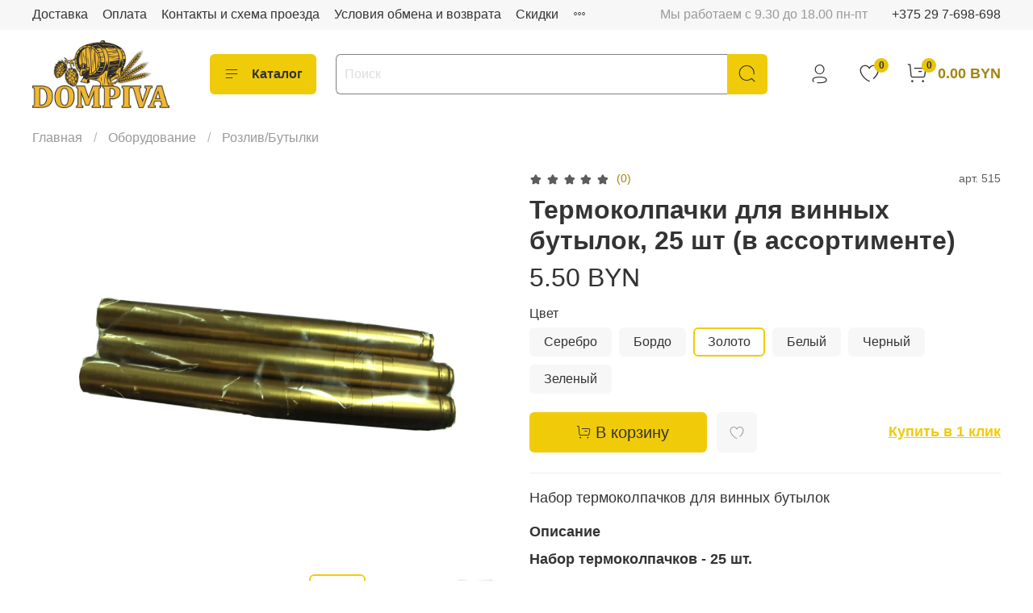

--- FILE ---
content_type: text/html; charset=utf-8
request_url: https://www.google.com/recaptcha/api2/anchor?ar=1&k=6LfXhUEmAAAAAOGNQm5_a2Ach-HWlFKD3Sq7vfFj&co=aHR0cHM6Ly93d3cuZG9tcGl2YS5ieTo0NDM.&hl=ru&v=N67nZn4AqZkNcbeMu4prBgzg&size=normal&anchor-ms=20000&execute-ms=30000&cb=yrune9fvuktg
body_size: 49538
content:
<!DOCTYPE HTML><html dir="ltr" lang="ru"><head><meta http-equiv="Content-Type" content="text/html; charset=UTF-8">
<meta http-equiv="X-UA-Compatible" content="IE=edge">
<title>reCAPTCHA</title>
<style type="text/css">
/* cyrillic-ext */
@font-face {
  font-family: 'Roboto';
  font-style: normal;
  font-weight: 400;
  font-stretch: 100%;
  src: url(//fonts.gstatic.com/s/roboto/v48/KFO7CnqEu92Fr1ME7kSn66aGLdTylUAMa3GUBHMdazTgWw.woff2) format('woff2');
  unicode-range: U+0460-052F, U+1C80-1C8A, U+20B4, U+2DE0-2DFF, U+A640-A69F, U+FE2E-FE2F;
}
/* cyrillic */
@font-face {
  font-family: 'Roboto';
  font-style: normal;
  font-weight: 400;
  font-stretch: 100%;
  src: url(//fonts.gstatic.com/s/roboto/v48/KFO7CnqEu92Fr1ME7kSn66aGLdTylUAMa3iUBHMdazTgWw.woff2) format('woff2');
  unicode-range: U+0301, U+0400-045F, U+0490-0491, U+04B0-04B1, U+2116;
}
/* greek-ext */
@font-face {
  font-family: 'Roboto';
  font-style: normal;
  font-weight: 400;
  font-stretch: 100%;
  src: url(//fonts.gstatic.com/s/roboto/v48/KFO7CnqEu92Fr1ME7kSn66aGLdTylUAMa3CUBHMdazTgWw.woff2) format('woff2');
  unicode-range: U+1F00-1FFF;
}
/* greek */
@font-face {
  font-family: 'Roboto';
  font-style: normal;
  font-weight: 400;
  font-stretch: 100%;
  src: url(//fonts.gstatic.com/s/roboto/v48/KFO7CnqEu92Fr1ME7kSn66aGLdTylUAMa3-UBHMdazTgWw.woff2) format('woff2');
  unicode-range: U+0370-0377, U+037A-037F, U+0384-038A, U+038C, U+038E-03A1, U+03A3-03FF;
}
/* math */
@font-face {
  font-family: 'Roboto';
  font-style: normal;
  font-weight: 400;
  font-stretch: 100%;
  src: url(//fonts.gstatic.com/s/roboto/v48/KFO7CnqEu92Fr1ME7kSn66aGLdTylUAMawCUBHMdazTgWw.woff2) format('woff2');
  unicode-range: U+0302-0303, U+0305, U+0307-0308, U+0310, U+0312, U+0315, U+031A, U+0326-0327, U+032C, U+032F-0330, U+0332-0333, U+0338, U+033A, U+0346, U+034D, U+0391-03A1, U+03A3-03A9, U+03B1-03C9, U+03D1, U+03D5-03D6, U+03F0-03F1, U+03F4-03F5, U+2016-2017, U+2034-2038, U+203C, U+2040, U+2043, U+2047, U+2050, U+2057, U+205F, U+2070-2071, U+2074-208E, U+2090-209C, U+20D0-20DC, U+20E1, U+20E5-20EF, U+2100-2112, U+2114-2115, U+2117-2121, U+2123-214F, U+2190, U+2192, U+2194-21AE, U+21B0-21E5, U+21F1-21F2, U+21F4-2211, U+2213-2214, U+2216-22FF, U+2308-230B, U+2310, U+2319, U+231C-2321, U+2336-237A, U+237C, U+2395, U+239B-23B7, U+23D0, U+23DC-23E1, U+2474-2475, U+25AF, U+25B3, U+25B7, U+25BD, U+25C1, U+25CA, U+25CC, U+25FB, U+266D-266F, U+27C0-27FF, U+2900-2AFF, U+2B0E-2B11, U+2B30-2B4C, U+2BFE, U+3030, U+FF5B, U+FF5D, U+1D400-1D7FF, U+1EE00-1EEFF;
}
/* symbols */
@font-face {
  font-family: 'Roboto';
  font-style: normal;
  font-weight: 400;
  font-stretch: 100%;
  src: url(//fonts.gstatic.com/s/roboto/v48/KFO7CnqEu92Fr1ME7kSn66aGLdTylUAMaxKUBHMdazTgWw.woff2) format('woff2');
  unicode-range: U+0001-000C, U+000E-001F, U+007F-009F, U+20DD-20E0, U+20E2-20E4, U+2150-218F, U+2190, U+2192, U+2194-2199, U+21AF, U+21E6-21F0, U+21F3, U+2218-2219, U+2299, U+22C4-22C6, U+2300-243F, U+2440-244A, U+2460-24FF, U+25A0-27BF, U+2800-28FF, U+2921-2922, U+2981, U+29BF, U+29EB, U+2B00-2BFF, U+4DC0-4DFF, U+FFF9-FFFB, U+10140-1018E, U+10190-1019C, U+101A0, U+101D0-101FD, U+102E0-102FB, U+10E60-10E7E, U+1D2C0-1D2D3, U+1D2E0-1D37F, U+1F000-1F0FF, U+1F100-1F1AD, U+1F1E6-1F1FF, U+1F30D-1F30F, U+1F315, U+1F31C, U+1F31E, U+1F320-1F32C, U+1F336, U+1F378, U+1F37D, U+1F382, U+1F393-1F39F, U+1F3A7-1F3A8, U+1F3AC-1F3AF, U+1F3C2, U+1F3C4-1F3C6, U+1F3CA-1F3CE, U+1F3D4-1F3E0, U+1F3ED, U+1F3F1-1F3F3, U+1F3F5-1F3F7, U+1F408, U+1F415, U+1F41F, U+1F426, U+1F43F, U+1F441-1F442, U+1F444, U+1F446-1F449, U+1F44C-1F44E, U+1F453, U+1F46A, U+1F47D, U+1F4A3, U+1F4B0, U+1F4B3, U+1F4B9, U+1F4BB, U+1F4BF, U+1F4C8-1F4CB, U+1F4D6, U+1F4DA, U+1F4DF, U+1F4E3-1F4E6, U+1F4EA-1F4ED, U+1F4F7, U+1F4F9-1F4FB, U+1F4FD-1F4FE, U+1F503, U+1F507-1F50B, U+1F50D, U+1F512-1F513, U+1F53E-1F54A, U+1F54F-1F5FA, U+1F610, U+1F650-1F67F, U+1F687, U+1F68D, U+1F691, U+1F694, U+1F698, U+1F6AD, U+1F6B2, U+1F6B9-1F6BA, U+1F6BC, U+1F6C6-1F6CF, U+1F6D3-1F6D7, U+1F6E0-1F6EA, U+1F6F0-1F6F3, U+1F6F7-1F6FC, U+1F700-1F7FF, U+1F800-1F80B, U+1F810-1F847, U+1F850-1F859, U+1F860-1F887, U+1F890-1F8AD, U+1F8B0-1F8BB, U+1F8C0-1F8C1, U+1F900-1F90B, U+1F93B, U+1F946, U+1F984, U+1F996, U+1F9E9, U+1FA00-1FA6F, U+1FA70-1FA7C, U+1FA80-1FA89, U+1FA8F-1FAC6, U+1FACE-1FADC, U+1FADF-1FAE9, U+1FAF0-1FAF8, U+1FB00-1FBFF;
}
/* vietnamese */
@font-face {
  font-family: 'Roboto';
  font-style: normal;
  font-weight: 400;
  font-stretch: 100%;
  src: url(//fonts.gstatic.com/s/roboto/v48/KFO7CnqEu92Fr1ME7kSn66aGLdTylUAMa3OUBHMdazTgWw.woff2) format('woff2');
  unicode-range: U+0102-0103, U+0110-0111, U+0128-0129, U+0168-0169, U+01A0-01A1, U+01AF-01B0, U+0300-0301, U+0303-0304, U+0308-0309, U+0323, U+0329, U+1EA0-1EF9, U+20AB;
}
/* latin-ext */
@font-face {
  font-family: 'Roboto';
  font-style: normal;
  font-weight: 400;
  font-stretch: 100%;
  src: url(//fonts.gstatic.com/s/roboto/v48/KFO7CnqEu92Fr1ME7kSn66aGLdTylUAMa3KUBHMdazTgWw.woff2) format('woff2');
  unicode-range: U+0100-02BA, U+02BD-02C5, U+02C7-02CC, U+02CE-02D7, U+02DD-02FF, U+0304, U+0308, U+0329, U+1D00-1DBF, U+1E00-1E9F, U+1EF2-1EFF, U+2020, U+20A0-20AB, U+20AD-20C0, U+2113, U+2C60-2C7F, U+A720-A7FF;
}
/* latin */
@font-face {
  font-family: 'Roboto';
  font-style: normal;
  font-weight: 400;
  font-stretch: 100%;
  src: url(//fonts.gstatic.com/s/roboto/v48/KFO7CnqEu92Fr1ME7kSn66aGLdTylUAMa3yUBHMdazQ.woff2) format('woff2');
  unicode-range: U+0000-00FF, U+0131, U+0152-0153, U+02BB-02BC, U+02C6, U+02DA, U+02DC, U+0304, U+0308, U+0329, U+2000-206F, U+20AC, U+2122, U+2191, U+2193, U+2212, U+2215, U+FEFF, U+FFFD;
}
/* cyrillic-ext */
@font-face {
  font-family: 'Roboto';
  font-style: normal;
  font-weight: 500;
  font-stretch: 100%;
  src: url(//fonts.gstatic.com/s/roboto/v48/KFO7CnqEu92Fr1ME7kSn66aGLdTylUAMa3GUBHMdazTgWw.woff2) format('woff2');
  unicode-range: U+0460-052F, U+1C80-1C8A, U+20B4, U+2DE0-2DFF, U+A640-A69F, U+FE2E-FE2F;
}
/* cyrillic */
@font-face {
  font-family: 'Roboto';
  font-style: normal;
  font-weight: 500;
  font-stretch: 100%;
  src: url(//fonts.gstatic.com/s/roboto/v48/KFO7CnqEu92Fr1ME7kSn66aGLdTylUAMa3iUBHMdazTgWw.woff2) format('woff2');
  unicode-range: U+0301, U+0400-045F, U+0490-0491, U+04B0-04B1, U+2116;
}
/* greek-ext */
@font-face {
  font-family: 'Roboto';
  font-style: normal;
  font-weight: 500;
  font-stretch: 100%;
  src: url(//fonts.gstatic.com/s/roboto/v48/KFO7CnqEu92Fr1ME7kSn66aGLdTylUAMa3CUBHMdazTgWw.woff2) format('woff2');
  unicode-range: U+1F00-1FFF;
}
/* greek */
@font-face {
  font-family: 'Roboto';
  font-style: normal;
  font-weight: 500;
  font-stretch: 100%;
  src: url(//fonts.gstatic.com/s/roboto/v48/KFO7CnqEu92Fr1ME7kSn66aGLdTylUAMa3-UBHMdazTgWw.woff2) format('woff2');
  unicode-range: U+0370-0377, U+037A-037F, U+0384-038A, U+038C, U+038E-03A1, U+03A3-03FF;
}
/* math */
@font-face {
  font-family: 'Roboto';
  font-style: normal;
  font-weight: 500;
  font-stretch: 100%;
  src: url(//fonts.gstatic.com/s/roboto/v48/KFO7CnqEu92Fr1ME7kSn66aGLdTylUAMawCUBHMdazTgWw.woff2) format('woff2');
  unicode-range: U+0302-0303, U+0305, U+0307-0308, U+0310, U+0312, U+0315, U+031A, U+0326-0327, U+032C, U+032F-0330, U+0332-0333, U+0338, U+033A, U+0346, U+034D, U+0391-03A1, U+03A3-03A9, U+03B1-03C9, U+03D1, U+03D5-03D6, U+03F0-03F1, U+03F4-03F5, U+2016-2017, U+2034-2038, U+203C, U+2040, U+2043, U+2047, U+2050, U+2057, U+205F, U+2070-2071, U+2074-208E, U+2090-209C, U+20D0-20DC, U+20E1, U+20E5-20EF, U+2100-2112, U+2114-2115, U+2117-2121, U+2123-214F, U+2190, U+2192, U+2194-21AE, U+21B0-21E5, U+21F1-21F2, U+21F4-2211, U+2213-2214, U+2216-22FF, U+2308-230B, U+2310, U+2319, U+231C-2321, U+2336-237A, U+237C, U+2395, U+239B-23B7, U+23D0, U+23DC-23E1, U+2474-2475, U+25AF, U+25B3, U+25B7, U+25BD, U+25C1, U+25CA, U+25CC, U+25FB, U+266D-266F, U+27C0-27FF, U+2900-2AFF, U+2B0E-2B11, U+2B30-2B4C, U+2BFE, U+3030, U+FF5B, U+FF5D, U+1D400-1D7FF, U+1EE00-1EEFF;
}
/* symbols */
@font-face {
  font-family: 'Roboto';
  font-style: normal;
  font-weight: 500;
  font-stretch: 100%;
  src: url(//fonts.gstatic.com/s/roboto/v48/KFO7CnqEu92Fr1ME7kSn66aGLdTylUAMaxKUBHMdazTgWw.woff2) format('woff2');
  unicode-range: U+0001-000C, U+000E-001F, U+007F-009F, U+20DD-20E0, U+20E2-20E4, U+2150-218F, U+2190, U+2192, U+2194-2199, U+21AF, U+21E6-21F0, U+21F3, U+2218-2219, U+2299, U+22C4-22C6, U+2300-243F, U+2440-244A, U+2460-24FF, U+25A0-27BF, U+2800-28FF, U+2921-2922, U+2981, U+29BF, U+29EB, U+2B00-2BFF, U+4DC0-4DFF, U+FFF9-FFFB, U+10140-1018E, U+10190-1019C, U+101A0, U+101D0-101FD, U+102E0-102FB, U+10E60-10E7E, U+1D2C0-1D2D3, U+1D2E0-1D37F, U+1F000-1F0FF, U+1F100-1F1AD, U+1F1E6-1F1FF, U+1F30D-1F30F, U+1F315, U+1F31C, U+1F31E, U+1F320-1F32C, U+1F336, U+1F378, U+1F37D, U+1F382, U+1F393-1F39F, U+1F3A7-1F3A8, U+1F3AC-1F3AF, U+1F3C2, U+1F3C4-1F3C6, U+1F3CA-1F3CE, U+1F3D4-1F3E0, U+1F3ED, U+1F3F1-1F3F3, U+1F3F5-1F3F7, U+1F408, U+1F415, U+1F41F, U+1F426, U+1F43F, U+1F441-1F442, U+1F444, U+1F446-1F449, U+1F44C-1F44E, U+1F453, U+1F46A, U+1F47D, U+1F4A3, U+1F4B0, U+1F4B3, U+1F4B9, U+1F4BB, U+1F4BF, U+1F4C8-1F4CB, U+1F4D6, U+1F4DA, U+1F4DF, U+1F4E3-1F4E6, U+1F4EA-1F4ED, U+1F4F7, U+1F4F9-1F4FB, U+1F4FD-1F4FE, U+1F503, U+1F507-1F50B, U+1F50D, U+1F512-1F513, U+1F53E-1F54A, U+1F54F-1F5FA, U+1F610, U+1F650-1F67F, U+1F687, U+1F68D, U+1F691, U+1F694, U+1F698, U+1F6AD, U+1F6B2, U+1F6B9-1F6BA, U+1F6BC, U+1F6C6-1F6CF, U+1F6D3-1F6D7, U+1F6E0-1F6EA, U+1F6F0-1F6F3, U+1F6F7-1F6FC, U+1F700-1F7FF, U+1F800-1F80B, U+1F810-1F847, U+1F850-1F859, U+1F860-1F887, U+1F890-1F8AD, U+1F8B0-1F8BB, U+1F8C0-1F8C1, U+1F900-1F90B, U+1F93B, U+1F946, U+1F984, U+1F996, U+1F9E9, U+1FA00-1FA6F, U+1FA70-1FA7C, U+1FA80-1FA89, U+1FA8F-1FAC6, U+1FACE-1FADC, U+1FADF-1FAE9, U+1FAF0-1FAF8, U+1FB00-1FBFF;
}
/* vietnamese */
@font-face {
  font-family: 'Roboto';
  font-style: normal;
  font-weight: 500;
  font-stretch: 100%;
  src: url(//fonts.gstatic.com/s/roboto/v48/KFO7CnqEu92Fr1ME7kSn66aGLdTylUAMa3OUBHMdazTgWw.woff2) format('woff2');
  unicode-range: U+0102-0103, U+0110-0111, U+0128-0129, U+0168-0169, U+01A0-01A1, U+01AF-01B0, U+0300-0301, U+0303-0304, U+0308-0309, U+0323, U+0329, U+1EA0-1EF9, U+20AB;
}
/* latin-ext */
@font-face {
  font-family: 'Roboto';
  font-style: normal;
  font-weight: 500;
  font-stretch: 100%;
  src: url(//fonts.gstatic.com/s/roboto/v48/KFO7CnqEu92Fr1ME7kSn66aGLdTylUAMa3KUBHMdazTgWw.woff2) format('woff2');
  unicode-range: U+0100-02BA, U+02BD-02C5, U+02C7-02CC, U+02CE-02D7, U+02DD-02FF, U+0304, U+0308, U+0329, U+1D00-1DBF, U+1E00-1E9F, U+1EF2-1EFF, U+2020, U+20A0-20AB, U+20AD-20C0, U+2113, U+2C60-2C7F, U+A720-A7FF;
}
/* latin */
@font-face {
  font-family: 'Roboto';
  font-style: normal;
  font-weight: 500;
  font-stretch: 100%;
  src: url(//fonts.gstatic.com/s/roboto/v48/KFO7CnqEu92Fr1ME7kSn66aGLdTylUAMa3yUBHMdazQ.woff2) format('woff2');
  unicode-range: U+0000-00FF, U+0131, U+0152-0153, U+02BB-02BC, U+02C6, U+02DA, U+02DC, U+0304, U+0308, U+0329, U+2000-206F, U+20AC, U+2122, U+2191, U+2193, U+2212, U+2215, U+FEFF, U+FFFD;
}
/* cyrillic-ext */
@font-face {
  font-family: 'Roboto';
  font-style: normal;
  font-weight: 900;
  font-stretch: 100%;
  src: url(//fonts.gstatic.com/s/roboto/v48/KFO7CnqEu92Fr1ME7kSn66aGLdTylUAMa3GUBHMdazTgWw.woff2) format('woff2');
  unicode-range: U+0460-052F, U+1C80-1C8A, U+20B4, U+2DE0-2DFF, U+A640-A69F, U+FE2E-FE2F;
}
/* cyrillic */
@font-face {
  font-family: 'Roboto';
  font-style: normal;
  font-weight: 900;
  font-stretch: 100%;
  src: url(//fonts.gstatic.com/s/roboto/v48/KFO7CnqEu92Fr1ME7kSn66aGLdTylUAMa3iUBHMdazTgWw.woff2) format('woff2');
  unicode-range: U+0301, U+0400-045F, U+0490-0491, U+04B0-04B1, U+2116;
}
/* greek-ext */
@font-face {
  font-family: 'Roboto';
  font-style: normal;
  font-weight: 900;
  font-stretch: 100%;
  src: url(//fonts.gstatic.com/s/roboto/v48/KFO7CnqEu92Fr1ME7kSn66aGLdTylUAMa3CUBHMdazTgWw.woff2) format('woff2');
  unicode-range: U+1F00-1FFF;
}
/* greek */
@font-face {
  font-family: 'Roboto';
  font-style: normal;
  font-weight: 900;
  font-stretch: 100%;
  src: url(//fonts.gstatic.com/s/roboto/v48/KFO7CnqEu92Fr1ME7kSn66aGLdTylUAMa3-UBHMdazTgWw.woff2) format('woff2');
  unicode-range: U+0370-0377, U+037A-037F, U+0384-038A, U+038C, U+038E-03A1, U+03A3-03FF;
}
/* math */
@font-face {
  font-family: 'Roboto';
  font-style: normal;
  font-weight: 900;
  font-stretch: 100%;
  src: url(//fonts.gstatic.com/s/roboto/v48/KFO7CnqEu92Fr1ME7kSn66aGLdTylUAMawCUBHMdazTgWw.woff2) format('woff2');
  unicode-range: U+0302-0303, U+0305, U+0307-0308, U+0310, U+0312, U+0315, U+031A, U+0326-0327, U+032C, U+032F-0330, U+0332-0333, U+0338, U+033A, U+0346, U+034D, U+0391-03A1, U+03A3-03A9, U+03B1-03C9, U+03D1, U+03D5-03D6, U+03F0-03F1, U+03F4-03F5, U+2016-2017, U+2034-2038, U+203C, U+2040, U+2043, U+2047, U+2050, U+2057, U+205F, U+2070-2071, U+2074-208E, U+2090-209C, U+20D0-20DC, U+20E1, U+20E5-20EF, U+2100-2112, U+2114-2115, U+2117-2121, U+2123-214F, U+2190, U+2192, U+2194-21AE, U+21B0-21E5, U+21F1-21F2, U+21F4-2211, U+2213-2214, U+2216-22FF, U+2308-230B, U+2310, U+2319, U+231C-2321, U+2336-237A, U+237C, U+2395, U+239B-23B7, U+23D0, U+23DC-23E1, U+2474-2475, U+25AF, U+25B3, U+25B7, U+25BD, U+25C1, U+25CA, U+25CC, U+25FB, U+266D-266F, U+27C0-27FF, U+2900-2AFF, U+2B0E-2B11, U+2B30-2B4C, U+2BFE, U+3030, U+FF5B, U+FF5D, U+1D400-1D7FF, U+1EE00-1EEFF;
}
/* symbols */
@font-face {
  font-family: 'Roboto';
  font-style: normal;
  font-weight: 900;
  font-stretch: 100%;
  src: url(//fonts.gstatic.com/s/roboto/v48/KFO7CnqEu92Fr1ME7kSn66aGLdTylUAMaxKUBHMdazTgWw.woff2) format('woff2');
  unicode-range: U+0001-000C, U+000E-001F, U+007F-009F, U+20DD-20E0, U+20E2-20E4, U+2150-218F, U+2190, U+2192, U+2194-2199, U+21AF, U+21E6-21F0, U+21F3, U+2218-2219, U+2299, U+22C4-22C6, U+2300-243F, U+2440-244A, U+2460-24FF, U+25A0-27BF, U+2800-28FF, U+2921-2922, U+2981, U+29BF, U+29EB, U+2B00-2BFF, U+4DC0-4DFF, U+FFF9-FFFB, U+10140-1018E, U+10190-1019C, U+101A0, U+101D0-101FD, U+102E0-102FB, U+10E60-10E7E, U+1D2C0-1D2D3, U+1D2E0-1D37F, U+1F000-1F0FF, U+1F100-1F1AD, U+1F1E6-1F1FF, U+1F30D-1F30F, U+1F315, U+1F31C, U+1F31E, U+1F320-1F32C, U+1F336, U+1F378, U+1F37D, U+1F382, U+1F393-1F39F, U+1F3A7-1F3A8, U+1F3AC-1F3AF, U+1F3C2, U+1F3C4-1F3C6, U+1F3CA-1F3CE, U+1F3D4-1F3E0, U+1F3ED, U+1F3F1-1F3F3, U+1F3F5-1F3F7, U+1F408, U+1F415, U+1F41F, U+1F426, U+1F43F, U+1F441-1F442, U+1F444, U+1F446-1F449, U+1F44C-1F44E, U+1F453, U+1F46A, U+1F47D, U+1F4A3, U+1F4B0, U+1F4B3, U+1F4B9, U+1F4BB, U+1F4BF, U+1F4C8-1F4CB, U+1F4D6, U+1F4DA, U+1F4DF, U+1F4E3-1F4E6, U+1F4EA-1F4ED, U+1F4F7, U+1F4F9-1F4FB, U+1F4FD-1F4FE, U+1F503, U+1F507-1F50B, U+1F50D, U+1F512-1F513, U+1F53E-1F54A, U+1F54F-1F5FA, U+1F610, U+1F650-1F67F, U+1F687, U+1F68D, U+1F691, U+1F694, U+1F698, U+1F6AD, U+1F6B2, U+1F6B9-1F6BA, U+1F6BC, U+1F6C6-1F6CF, U+1F6D3-1F6D7, U+1F6E0-1F6EA, U+1F6F0-1F6F3, U+1F6F7-1F6FC, U+1F700-1F7FF, U+1F800-1F80B, U+1F810-1F847, U+1F850-1F859, U+1F860-1F887, U+1F890-1F8AD, U+1F8B0-1F8BB, U+1F8C0-1F8C1, U+1F900-1F90B, U+1F93B, U+1F946, U+1F984, U+1F996, U+1F9E9, U+1FA00-1FA6F, U+1FA70-1FA7C, U+1FA80-1FA89, U+1FA8F-1FAC6, U+1FACE-1FADC, U+1FADF-1FAE9, U+1FAF0-1FAF8, U+1FB00-1FBFF;
}
/* vietnamese */
@font-face {
  font-family: 'Roboto';
  font-style: normal;
  font-weight: 900;
  font-stretch: 100%;
  src: url(//fonts.gstatic.com/s/roboto/v48/KFO7CnqEu92Fr1ME7kSn66aGLdTylUAMa3OUBHMdazTgWw.woff2) format('woff2');
  unicode-range: U+0102-0103, U+0110-0111, U+0128-0129, U+0168-0169, U+01A0-01A1, U+01AF-01B0, U+0300-0301, U+0303-0304, U+0308-0309, U+0323, U+0329, U+1EA0-1EF9, U+20AB;
}
/* latin-ext */
@font-face {
  font-family: 'Roboto';
  font-style: normal;
  font-weight: 900;
  font-stretch: 100%;
  src: url(//fonts.gstatic.com/s/roboto/v48/KFO7CnqEu92Fr1ME7kSn66aGLdTylUAMa3KUBHMdazTgWw.woff2) format('woff2');
  unicode-range: U+0100-02BA, U+02BD-02C5, U+02C7-02CC, U+02CE-02D7, U+02DD-02FF, U+0304, U+0308, U+0329, U+1D00-1DBF, U+1E00-1E9F, U+1EF2-1EFF, U+2020, U+20A0-20AB, U+20AD-20C0, U+2113, U+2C60-2C7F, U+A720-A7FF;
}
/* latin */
@font-face {
  font-family: 'Roboto';
  font-style: normal;
  font-weight: 900;
  font-stretch: 100%;
  src: url(//fonts.gstatic.com/s/roboto/v48/KFO7CnqEu92Fr1ME7kSn66aGLdTylUAMa3yUBHMdazQ.woff2) format('woff2');
  unicode-range: U+0000-00FF, U+0131, U+0152-0153, U+02BB-02BC, U+02C6, U+02DA, U+02DC, U+0304, U+0308, U+0329, U+2000-206F, U+20AC, U+2122, U+2191, U+2193, U+2212, U+2215, U+FEFF, U+FFFD;
}

</style>
<link rel="stylesheet" type="text/css" href="https://www.gstatic.com/recaptcha/releases/N67nZn4AqZkNcbeMu4prBgzg/styles__ltr.css">
<script nonce="YtlEjHKOH32-N3VArIN_6g" type="text/javascript">window['__recaptcha_api'] = 'https://www.google.com/recaptcha/api2/';</script>
<script type="text/javascript" src="https://www.gstatic.com/recaptcha/releases/N67nZn4AqZkNcbeMu4prBgzg/recaptcha__ru.js" nonce="YtlEjHKOH32-N3VArIN_6g">
      
    </script></head>
<body><div id="rc-anchor-alert" class="rc-anchor-alert"></div>
<input type="hidden" id="recaptcha-token" value="[base64]">
<script type="text/javascript" nonce="YtlEjHKOH32-N3VArIN_6g">
      recaptcha.anchor.Main.init("[\x22ainput\x22,[\x22bgdata\x22,\x22\x22,\[base64]/[base64]/[base64]/MjU1OlQ/NToyKSlyZXR1cm4gZmFsc2U7cmV0dXJuISgoYSg0MyxXLChZPWUoKFcuQkI9ZCxUKT83MDo0MyxXKSxXLk4pKSxXKS5sLnB1c2goW0RhLFksVD9kKzE6ZCxXLlgsVy5qXSksVy5MPW5sLDApfSxubD1GLnJlcXVlc3RJZGxlQ2FsbGJhY2s/[base64]/[base64]/[base64]/[base64]/WVtTKytdPVc6KFc8MjA0OD9ZW1MrK109Vz4+NnwxOTI6KChXJjY0NTEyKT09NTUyOTYmJmQrMTxULmxlbmd0aCYmKFQuY2hhckNvZGVBdChkKzEpJjY0NTEyKT09NTYzMjA/[base64]/[base64]/[base64]/[base64]/bmV3IGdbWl0oTFswXSk6RD09Mj9uZXcgZ1taXShMWzBdLExbMV0pOkQ9PTM/bmV3IGdbWl0oTFswXSxMWzFdLExbMl0pOkQ9PTQ/[base64]/[base64]\x22,\[base64]\\u003d\\u003d\x22,\[base64]/CksO6YAbCsMKGH8OdUcKjwqdHLMOQX8OmPxRqMMKGwoZXaWDDlMO6ccOuPcO1dkPDscOYw7/ChcO2M1zDgQZvw60Dw4bDj8Kjw4J6wpZsw6PCpsK3wpoBw48Hw68vw4TClcKjwr/DqCzCqMOTCgDDhUrClgHDgQ/Cu8OLM8OON8KSw6/[base64]/AcKFCsOjeMOyw5wOw7cFw6DClzh9VMObw5DDrcK8wqUvwp3CpHHDosO1GsKYKHc3V1TCncO/w77DmcKvwobCiRLDsWs2wr0zUsKbwp7DjzTCjcK7QMOXfRbDpcOMWW9Twp/Dl8KFaRDCvDsVwqzDtH0KKVBSMlhDwpBLfBVsw5/Cji9kXVXDpH7Ch8O2woFGw5/ClsOMM8Oww4Y3wonChD9LwqfDqFzCsiVTwpxDw7NkY8KDQsO/YcK2wr9OworCg3JSwq3DjDRmw7AMw7loB8O1w6gpesKkBcOEwoNmAsKwfk/CgS/Dk8Khw7gQKMOYwqjDrkbDncK1W8OiHcKrwo89KBd7w6lJwprChsOYwqp2w4FOE0MpJDfChsKEMMKmw4/CnMKdw5p9wo4nL8K/MkjCmcKRw6nDrcOlwoQwEcK5cx/Cg8KMwrPDjF1bFcK1Cg/DhlDDp8OXDE4+w71qOMO5wrLCrFZRKlpAwrPCtSHDucK/w7DCkxLCu8OiAB7Dll8cw55dw5fCv2XDmMO4wqjCrcKRTWgMJsODeltrw6nDn8OLZwYDw4oOwpfCicKpen0fLsO3wp4rD8KbGw0Hwp/DrsOvwrVcasOJSMKGwocdw5gGRcOWw600w6LCssOUAW3CmsKOw4RqwpU4w5PCgMKfJEtlPMO7GcKJPHTDqC/Dr8KWwpJcwrdFwpTCqUslX13Cl8KGwpzDpcKww4HCpwwjGkkrw6MFw6rCkWd3IVPCoUnDjcOGwpTDqhrDhcOAA0vCusKYbwnDo8Oow48oVsOowq7CukvDlcKmGcKmQcO9w4DDokjClcKjbsOww4vDvBVPw75+WsOhwr/Cj24awpoVwojCphzDqwoyw6zCsGzDt1kEOsK/[base64]/dsO+Hy7DslPCjcOdwqd2b8KPQFQUw7TCr8Osw4hrw4rDi8K4f8OhPD1fw45PZW4ZwrJCwr3CmhXDkDPChMKxwqnDusKRKDHDjMKXQWtLw7rCihgJw6YVXylmw6bDncOOw4zDscKmZ8KTwqDCqcKkVcK+UcKzLMKKwo5/bsKhFcOMCcK0PjzCg0jDljLDo8OrPQDDucKge0vCqsOkGcKSRcK8MMO8w43DijLCu8Ocwo1IT8KTWsOVRF8iZ8K7w4TCiMK6wqMfw5jDpmTCnsOfPxrDg8KYZEREwqbDscKAw7RFwrDDgSnCoMOxwrxfwrXCrsO/[base64]/[base64]/ZAfCvMOhw7NawpjDlsOLU8KWwpzChW/DsUNlwoLDnsOTw63Dk37Du8OVwqTCicOrIsKrPsKYT8KPwrvDh8O/IcKlw4/Cs8OOwqQsbAjDilPDmnlDw7VFLMOnwoxUKsO2w6kHcsK/IsOowq0kw7x6Vi/[base64]/CjjvCv8OBCMKHw4Msw51NwrcCwoxjwrNLw7LClBpGF8OrWsOgAkjCtjDClDUBZyE6wqkUw6M8w6p+w4NCw6jCocOCSsKpwqTCoDJkw6gpwozCvwQzwo9iw6nDrsO8QhTDgi4QP8KAwqs4w7ZPw4HCvnzCpcKMw6EUMHtTwqQHw65+wrcMACATwp3DtMKjP8OSw7/[base64]/w7oxwq7CoREGNQvClR7ClsKmX3hSw5VXwoxdMMOLBVVlw4PDt8KQw6A4w6vDpCLDgsOLL0kgRSxOw6Qld8Okw5fDqiVkw5zCqS1XXTHDjsKiw4/DvcOHw5sbwqPDhnR0wp7CmMOSSMKRwqs7wqXDqCDDicOJaSVOJMKUwpsRQGYfw4AyYUIYGMORN8Oyw7vDu8OrVwslImoEKMK4wp5YwpBMaT3DlVR3w5/DiTQiw5w1w5bCn0wUcUPClsO9w6kZN8OqwpzCjn7DoMOyw6jCv8OtSsKlw7bCrFpvwqcAB8Ouw5TCmsO9Rlw0w4jDmHLCuMOzHk7DkcOmwqrDjMO9wqnDhgPDvMKUw5/DnF0kH0AudWNfU8KRZk8OOllnAFfCrzvDj0VpwpTDhg4lOMO7w7QAwpjChxfDmzDDvMKtwqpHNWYGccO8RTPCq8OVUiPDnsOEw59VwqkbGsO4w49pUsOoLA5CR8OSw4DDnWxVw5PCuUrDqFPDqC7DisO7w5Inw4/ClwbCvQ9cw7p/wprDnsOjw7Q+eEXCi8KPdSUobXBNwrFoIHTCvcO5fcKfB3p/wq19wplKFsKRV8O7w7rDi8Kkw4fDgSA8ccK/NVrCukh4EBEHwqZoazUOXsKoPjpccVATeEFXFQJqLcKoQTFCw7fDhUvDq8Kmw7cJw73DogbDqFdZQ8K6w53CsmkdDsKeMV/CvMOww4Uvwo/[base64]/CosOyw5FCZWhNwrbDocOjwovDucK3wqYxYsKtw7PCqsOxEMOjNcKaVgBZLcKZw5bCliEowoPDkGArw5N8w4TDnjltb8OaJsKuccKSYsOWw7sGFcOyHyzDvcOABMKhw7EhVV/DisKaw57DvzrDr01XVktxRFM2wr7CvFjDjTbCqcOldHnCszTDtWfDm07DksKqw6JQw7sRL3ZCwo/DhVc4w6HCtsKEwobDlEIsw73Dtm81AllLwr5PRsK3wpDCn0/DnnzDssObw7UMwq5NX8O7w4nCuDgow4xSPV81wpNdFDg8UklXwplrVMOEEcKYWH4LQ8Owcz3CvGXCqBfDjcKXwo3Cl8K8woxMwrEcTcKsfcOcE3MnwrAWwotMIRzDjsOPKwk5w4/CjjrCuhHCp3vCnC7Do8O/w59mwoJpw5xKNx/CtWfDgC/DjMOLdAVDdcOpb0sXZHrDl3ceEx7CiF1nKcO0woI1JhUPUBLDhsKGEGp+wqLCrybDqsKww64xUmzDg8O4PX3DpxozTMKWbnEpw53DtEPDucO2w6Jnw70PBcOFfWDCm8KZwqlAVVXDrcKYSDrCl8OPA8O5woPCs00kwo3DvWdAw60OTcOsN0XCkE/DtUrDtcKMOsOJwo4nVMOlasONHMOGBcKpbH/CthdxV8KdYsKKBTF4w5TDmcO9wo8WXsOVSnDDmsOqw6bCtUUgc8OxwpoewoA/w7XDsE42K8Kfw7FAH8OcwqspT2NBwq7Dg8OfBsOIwobDj8KgesKIGgXCj8O4wptjwp7DmsKGwo/Ds8K1acOmIChuw5Q3Z8KubsOGXhgIwoQlKg3DqW8iNU0+w5zCu8Kjwp1/wo/CiMOmXj7DtxLCpsKoSsOAwp/CrDHCkcO1C8KQHsOWaWNJw64KbMKrI8O7GsKaw7LDgg/DrMKEw6wuBMOuAB/[base64]/Dp1Y+w6sYwq9+EWPDncO+woPCiyYUa8KxF8O/wrQcO2VQwrw/I8KtQ8KOZnB0HznDhsKpwqXCjMKafMO/[base64]/DtMK4wp/DsMOAJsKAQ8KAFyoswrHCkhPDnRnDnQcjwp5Zw57DjMOqwrVjTMKfX8O5wrrDucKOc8OywonChnHDtkTCuRDDmBNrw4BOJ8OWw7J8SVAqwr/DiGFAQnrDox/Cr8OzQUd2woLCimHChHoZw6kGwoHCi8KDw6dWY8KGf8KXBcKKwrs1wqLClUA1KMKKR8KAw7fCosOywrzDh8KwccKLw4vCs8ORw5HCisOpw6gDwqtPSAMUBsK0wpnDo8OfHFJwCFgEw6AyAzfCm8OHJsKew7LDmMO2w6vDmsOaH8OFLyzDocKTOsO4WnPDgMK/wppiwpXDt8O/w5PDqijCpXLDj8KVZTzDo0zDiRVVwoHCpsKvw4A7wrXCjMKjH8K/wq/Cs8K8wqgwWsKtw4LCgzDCg0HDrQ3CnBzCusOJccKdwpjDqMKZwrvChMOxw7nDqXXChcKQLcOwXjzCi8OnAcKpw40sLWp4LsOOfcKKfBYHXU/DoMKAwonCv8Oaw50tw6cgazfDoFXDt2LDk8O5wqbDs1Ivw71BTysRwqDCsS3DsnxTCWnCrAINw4XCgw3ClMOow7HCsS3CicOTw6lIw6cEwplDwq7CgsOxw7rCvmNnMwJzRDQSwoDDiMOowq3CicKDwq/DpUfCqzkTd0dRC8KQK1fDhi4Bw4/CksKfN8OvwptcW8KpwpTCt8Kxwqg1w5TDqcOPwrbDr8KgbMKYeRHCr8OAwovCiBvDjmvDv8OxwqHCoBllwqYtwqpYwr3DisK6XA9KBCvCs8KicQTCgsKtw5TDpFQ0w7fDt3HDlcKCwpDColbChycbX0QSwpPCtHLCuUAfT8OLw5t6EiLDmE5XacKVw4XDsWp/wpjCuMOXaj7CoEnDqcKIRsOrYmHDmsOIHTdeY24FQm1fwovCthPCjCwBw5/ConHCiWhyXsKswojCgRrDuWISwqjDmMOWMlLCoMKnWMKdE3t+MBDDrAYbw78gwr/CgwjCrxAyw7vDnMKKYcKMGcK3w6jDjMKXw6RpIsOnKcK2BFDCtAbCgm1kETnChMOnwocAX0x7wqPDiCktcQjCnFADGcKpX1t0w4PCjzPCkUU4w65Qwp5UER3DmMKHIk8aVCBmw5/[base64]/DoTc6wq/Ds8OCw7Qpw6kiAF7CrMOuX8OWw6FmBMK8w4JaSQrDvcOxXcOoXsKpUxbCnUvCpiTDrSHCmMKiCsKgD8O1E2fDlxXDiizDt8OgwrvCr8OMw74/W8OBw6NFOiPCtUrClE/DnVXDjSVrcx/DrcO/w4zDr8KxwqHCm29WTnbDinN7TsKYw5bCjMK0wp/CnEPDuS4tbhYgN3tEdnfDiBPCkcKLwoXDkcK/B8OVwrPCvMOtenvDtX/DiGjDsMONKsOZw5TDt8K8w7PCvsKODSYQwplXwpjDhllSwpHCgMO4w4gTw4pMwqbChMKNTybDqErDnsOZwp52w6QWZMKhw4TCkEnDgMOBw7/[base64]/VsOcwppiw5ELw4PDv8KEUnQyJXTCgMOtw6fCo3rDoMO7SMK5KMOFRBzCtsKVRMOaGsKdYjrDjxgDVl/CiMOqBMK4wqnDusKVKcOuw6grw7cQwpDDgwQ7Tx/[base64]/DtsKzc3vCsTNwNlYEwqo6asOJUT1fZMOKwpXCvcOXwqBXJcOSw4XDqAkiwr3DlsOBw6PCo8KLwpJ1wqzCnwrCsArCkcKTw7XDo8O+wrrDsMORwrDCncK3fUw3EMKOw5BNwo0lTlfCiHDCncKLwpTDisOnEcKDw5nCocOTAAgFXhQkcMKwT8Oaw4DDhj/Cr0Asw47CrsKJw7rDrRrDl2fDtgTClHLCk0wow7ZbwpZSwpQOwr7CggZPw6pcw6bCvcOWAcKTw5EGRsKuw63DumDChXlUVn1dNcOsek/Cj8KJw4N/[base64]/Vn3CrjNKw7LCsBZgw4LDqywCDsKPYMOPQ2bCp8Oaw7vDoQTDoy4xK8OuwoDDr8OZSWvDl8OPDcO3w5YMQV3Dk1kkw6/Dv1MHwpFhwoFew7zChMKpwpnCrRUtwo7DtHo4GsKQEg45dsOcWUpjwrEdw605NDbDlkLCjcOYw59Yw5fDkMO4w6Jjw4VWw5pjwr3CsMO2bsOTFh9CKCzCjMOWwpQjwqHDtMKvwp8ldjV9XFcYw4NQEsO2w5c2fcKZcnR/worCi8K7w6vDmmkmwpYvwo/DlhvDsm04IcKOw7HDuMK6wp5JNSvDiCDDssKbwrpUw7kLw6dWw5gPwol1XxLCkQVBdBdXNcKIYHDDi8O3C2DCjU4pE1prw4IGwofDuA0qwqhOPWfCsCdJw4rDhW9Gw7vDiEPDo3sGBsOHw4/DoFwPw77Cri56w7JfHcK7ZMKhKcKwMsKbC8K/[base64]/YRwxCcONIQvCnC7CuMOlYSkswp3Dk8O2wpITwrbDqhINQz9qw6fCu8KZCsO8DcKuw6sjZ1DCph/CumhswrxYG8Kkw7PDtsK0BcK3HXrDo8KUacOLIsK5NXzCrcOsw5zChlvCqilMwqAOSMKNwoQAw4PCm8OHLT7CsMK9wpc1bUFCw7N+Oxhkw5o4bcKGwozChsOqQxJvSznDhMKCw5/CkG7Cs8KfDcKEAFrDmMKtIXXCsChsNSBgXcKowrLDn8KwwoPCpRo0FMKDJHjCrGkGwqtswrjCnMKJEiZyIsK1VsO6bA7DtD3Du8KqHHZqQH47wpLCiG/DjnnCjAXDucO/G8KbIMKuwq/Ci8OzPxpuwq/[base64]/wpx3worDrsOWw6bCjTwXF8K1woHCssKKcsKheijDlA7DtU7CqsOPaMKIw6AewrnDjiAWwrtJwp/[base64]/TVzDqGjDlMO3DsOWZFPCosKsw54qw7Q7wrfDg1MIwq/CtgDCvMKrwpsyFABew5kvwqDDlMOEfTbDjTzCtcKrTcOFUWpfwp/DsCLCiTMAW8Ohw6tQQcOZTFFnwqAvfsO5XMKES8ObB2oAwpgOwoXDhsO9w77DrcO/wrRhwrvDgcOKYMOKZsOMG1rCv2bDvUTCnCs7w5XDtsKNw5YrwrHDuMOYAMOJw7VDw6vCgcO/w7jDsMKuw4fDv0zCrTrDhHZEMMKsVsOUbShSwoVPw5pYwqDDpMODD2LDtk5jFcKUOADDkUMrW8Oww5rCmcOFwoPDj8OGSUvCusKnw602wpPDs1bDhmwxw7nDpygfwqbCgcOpBcKzwr/DucKnJSgVwqrCgEsfNsOnwp0KYcOPw5IfQkBwIsOAZcKxSTfCoAtswoFow6TDpMKLwooiTsO2w6nCgsOAwrDDsyrDvR9CwpTCi8OewrPDrMOCDsKbw5M5HFlkX8O5w4/[base64]/Chn3CvcOfLcKIw7h/w5l7JsOMwqJmw6TDmj9UOxkCTGdIw5JPRMKbw6FQw53CvcOfw5ERw5jDmGTCrcKDwobDjR/DlSo7w7IqMVvDikNAw7DDjU3CnyLCrcOAwobCp8KBDsKZwrp9wpMqe1lzQSJmw4Eaw6XDhHzCk8OSwqbCgcKTwrLDusKjaW9gHRAKC30kX03DnMOSw5oXw4wINsK5RcKVw6rCqcO/[base64]/IzVKacOZw7XClcOiIcKVZTfCrMKlCcKqwr/[base64]/Cu8KOwqcCw44iw4jCpMKhJsOZXgrDpcKAA8O1JGzCj8KDExTDhlNPPRrDmg/Du3srbcO8EcKTwo3DosOjZcKew6AfwrYHQEk5wo4jw7TCoMOzLMK/w5oQwpAfBMOHwoPCv8OmwpU2M8KLwrklwrnClx/CrsOVwpnDhsK6w6QSacKEe8Kcw7XDghPDn8OtwooyD1EWLUnCscKQFmQqasKsS2/DhMKww6LCqCopw6nCnEDCrnvDhxJPCMKmwpHCnEwtwoXCoSRmwqbCnH7DicKRfUFmwqHCgcORwo7DvH7CrcK8A8KUYl0SKgADeMOmwqrCk0gYR0TDhMOUwpXCscKmfcKjwqF8aWDDq8OUaTxHwqvCicOxwphGw7wLw5LCjsKnUlxCZMOKAsKzw6/Ck8O/YMK/w4AIAMKUwrvDsCpvecKVcMOfA8O6MMKiLy/DqcOUal1NMhVUw64VMTdiC8KQwqd6fjlgw4Anw6TCpwTDs0FLwo17fy/CmcKowq4rTMKvwpQ3w6/DmlPCpREgI0DCqMKYPsOUIEfDtHXDkzs5w5HCmXxoNMKVwophUjTDocOcwprDtcOsw6PCqMOSe8OlFsKyc8OPa8OrwqxnM8K0fRpbwrfDpC/Cq8K1VcKNwqwYQcOzQcOBw5xVw7U2wq/CgsKSfnvDqGXCiTAJwrTCjHjCkcO+dcOqwp49SsOnLAZpwo0SV8OkKBUBT2V0wqvCrcKKw6XDmVkob8K/woBhFGbDijY4dMOAesKLwr5MwplJw6tlw7jDtMOIE8Ksb8OiwobDuUXCjXw1wr3CocKwOMO5SMO1f8OTS8OyBsK1aMOjEwRyWcOpJiZ2LkBswqR8C8KGw4/CucOpw4HCrWTDi2/Du8OXV8ObQTFRw5QgOy4pJMKMw71WFcOAw7fDrsO5LFd8fsK+wpzDoH9fwpTDgzfCmysMw5RFLnUuw6/[base64]/CucKrw6bDk8KRHcOwworCtmYJw7oQYMKOw4FAPVHCn8KHfsKGwrIvwqVwAHQ0PcOOwprDpcOnc8OkBsOLw7/[base64]/DkMKcBGMmeT3CmCVXJMKGCHnDpMKQw7/CmHDCmsKLw6vDiMKXw4EZMcKpNMOEL8OUwozDgm5QwptwwqPCoUoHMsKhNMKrbG7Do1A/KMOGwqLDjsOUAyUiCGvCkW/CjlPChmIGFcO9Y8O7XFnCu3rDpifDglXDkMOMW8OMwqjCmsOTw7srNiDDlsKEPsOFwqTClcKKEsKPYSlRaG7DsMKtEMOzAk0tw7V7w5zDqig8w7LDi8Kxwqoxw4ozZ182HTJBwoVhwozCpHo3S8K0w7TCvBwSIQfDhhR6JsK1R8O3WTrDjcOTwr4TLMKFOTRaw68mwo/[base64]/DpMKfw7AZE8Oud8OpMUvCm8OEL8K0woosDGsWbMKOw4RawpRsJMKHBsOiw4XCjBfCqcKPKsOndFXDhMOua8KYF8OGwpxywp/Dk8OsBjV7dsOAQUJfw69+wpdMQXFeYcK4dUBdQMKBKXzDuX7Ci8Kww4Jnw6zDgMK4w5zCjMKfc3AjwqBwaMKuCDrDlsKYw6RrfR9+wpTCuDrDqDcEM8OLwpJRwrhpbcKhX8KiwqrDmVQXRidKcVXDmFzCrWnCn8Oew5vDjMKUG8OtGlJVw5/CnCUwE8Kjw6nCixATKkfDojNzwrlVKcK1AhHDhMO3CcOgYjt9SiAbP8OsNC3CiMOvw5QhDk5iwp/Cqld5wrjDt8KLfzsOdAN1w4lKwobCmcOHwo3CpAbDqMOOKsOVwpbCmQHDuXPDoCVgc8KxcmjDicO0RcOZwopJwpjCqCbCmcKLwpNiwqpAwpHDnEdUYMOhPlF6w6lLw4kaw7rCsAYMNMKFw59OwrDDgcOiw5vCinB/I27DocK2wpIlw6PCpQF4RMOcNMKbwp9/w5UZJSjDh8OnwrTDjyZYwpvCvhsxw6fDoxc/wqrDpWtTw5tDFy/DolzDgMOCwr/CoMKgw6lPw7/Cn8OeSVPDtMOUbMOmwqhqwrp1w4DCkjsbwr8ewqnDhS5Pw6XCoMO3wrgaaSHDsFs2w4vCjU/CjXvCssOyHcKcfsKXwrDCvMKHwo/[base64]/CmMKxHAbDsMKRMzIuH8K9OsO/[base64]/wp/CgAlHw5HDi1ZffEFYR8KYwqJOOsOXesOyTsKDWcOma2EywqpFBAnDocK5wq/[base64]/wqF1DMOvw7wPw4EtGDU9d8KtKnjCksOAw79Yw7HCiMKJw54iHR/[base64]/CsxrCrXZDw4JXw4/Dsj0vJMOnQ8KbwqAFwqMUwqccwprDscKOwoTCkhTDgsOqBCfDlcORCcKVMUjDiTMOwpMaA8ORwr3ChsO1w5FNwrt6wqgLewDDoErCnik0wpLDmsKUZcK/IGcGw40TwpfClsOrwqXCrsK/wr/ChcOrwoBcw7IQODQRwp4kTMOZw6jDqlNUCjhRbsOMwrjCmsOVHWPCq3DCtyQ9AcKpw6vCj8KjwqvCgxs9wqvCpsObfcOywq4YNjvCpsOhYCVAw7XDpDHDgD5bwq94B1Zha3/DlEHCusK4V1DDk8K/wqciWcOYwojDq8O2w7PCqsKfwo/[base64]/CokHDssOgV8OxwoUIwr0+w7zCnB0Gw57DgmXCicO5wpl7QRxRwpnCinoFwp0rQMK4w7jCqA9Sw73DhcKOMMKYBSHCqyXCgUFZwr5jwrILA8O/XkJpw7/[base64]/ClBBGwpjDq0NkwoLCgX/Dp2bDqcKpB8KwNsOkZcK5w40cwrbDr1zCkMOdw7QTw4IuMiszwrFTPkxpw6gawqlVw7wfw7fCscONYcO6wqbDm8K+LMOKOXJeOMKuCSLDqnfDoArDm8KEXMOqD8O2wq42w6TCpmDCs8OvwqXDscOKSGBgwpsRwq/CrcK4w5IBPVY8R8KhLhHCj8OUf07DmMKFUMKlf33Dth0vRMK7w5rCnzDDvcOQVUUnwoMmwqslwrttJXgKwo1ew4TDiktmHcKSVsKdw5gYaEc5XGrDmy56wrzCo0HCncK8bRjCscOfIcOkwo/DksOfOMKPC8KSICLCnMK2FTJdw60jW8OVZsOxwobDgwoUN2LCkTwgw4NcwrgGaCkoA8OaW8OfwoYgw4ADw5QeUcKTwq1Fw7dsWMKZKcOBwpIlw7zCtMO0fSRrHXXCssOawrnDhMOCwpPDnMK5wpZvIGrDiMOPUsOpw7XCngFKesKjw6doDTrCr8Ogwp/[base64]/CnMO5woTCpA/[base64]/DlDwPIyxpwojDpcOVw63Co3PDiiHDksOlwoREw6TCqS9Lwr7CgF/Ds8K5w77DskMEwqoow7Nkw67Dg17DrErDilrDtsKBEhTDsMKBwpjDv0YywqsvOcO1wq9QJMK/QcOsw77DmsOOMCzDpMK5w7BOw5ckw6LCpBRpRSDDucO8w73CtRdLbcKRwovCtcKAOyjCpcOxwqBPeMO5woQPLMKLw78MFMKLDgPCvsK6BMOHS1jCvFZYwqF2SF/ClsOZwpTCisOtw4nDo8OJcBFswo7DksOvwq4DSnjChcOjYFHDosOHSlXDksO5w5sNQsOMb8KKw4h4bFnDs8Kew5HDlSzCkcKnw7TCqkbDtMKQwrk0UltKBVE1wofDmMOpfRLDjA4GCcOIw5pMw4Y9w4d3Bm/Cm8O3HXvCs8KVE8OUw6nDqRd5w6LCo2E7wrltwprCnwjDhMOvwrpwEMKEwqPDuMOTw7rCkMKZwoR5Ex3DvgR8KsO1wrvCqcKLwrDDg8Kuw7zCocKjAcO8HlXCgsOywoM3K1AvBMO1FCzCusK0wrrDmMO8YcKBwqTDrHzDj8KJwo/ChElhw6TChcKlP8ObOcOJRlhvFcKqSGRaAB3Cklhbw69cOCd+BMOXw4DDoS3DpVnCi8OkCMOTbcORwrfCocOvwrjCjy0Fw6l4w69vZicIw7zDicKMPkQVeMOIwqJ3AcK2wpHCjS/DnsKlTsKnLsK3DsKUUcOGw6xiwpRow6IZw4gFwrcwVzHDhAnClS9gw68hw4kjLDzCjcKTwrfCiMOHOGHDjwTDlsKewpbCti9Kw6/CmsKhDsKIWsO0w6nDrHFiwr/CvhXDnMKIwoDCj8KKM8K7MSVwwoPCgWN1w5tKw6sSaHdWaiDDlsOJwpsSQjp2wrzCvkvDv2PDhwoDbVBmPFM/w5U1wpTCrcOOwoTDjMKQdcOfwoQdwr8fw6IUwoPDpsKawqHDhsK0bcKyKHVmWURHDMODw59QwqAcwoUuwpbCtRAYOHRSYcKoAcKLcA/Cm8OmWj1fwqXCs8KUwqfCulnChkzCvsKywr3CgsK3w7Vrwp3DscOYw7vCsCVUa8KjwobDgMKyw5ccZsO5woLChMOewpJ+M8OjBwfClF8gwoHDo8OfO2fDjQhww5lcdQ9DcWzCqsObWSMVw5F3wpwkTjFQZ2k7w4fDssOcwrB/wpF7P0YaO8KAIBA2HcKLwoLCg8KFTcOrccOYw7/ClsKMd8OvMsKgw60VwpQawqbCocO0w78Rwol1woDDnMKdK8OeXMKmXyrDqMKxw6oJKAvCr8OCMHTDujXDiX/Dumsld2zCiyTChzRYe2lfccOuUsKfw5IrMUbCpSVmVMKMNB4HwoBGw4nCqcK/NMOnw6/CnMOaw4FUw55oA8OAAUHDu8OtX8OZw6XCnEvCpcOlw6A6HMOVSWnCnMK/fX5+GMKxw73DmF7CnsKHAm1/wpHCu1DCncOuwo7DncKpYTjDgcKCwpTCgk/Cq3wvw6XDrsKKwpU9w5YMwp/[base64]/DqcKbL8O7WyxewqXDhAAawofDlALDnsKgw4IQLl3DpMKDUsKcGMOkUcKJCQhvw4o7w6XCq3nDpMO4ICvCmcKMwoHChcKVdMKFUUgmCsOFw77DuC5gYWQ7w5rDhMOgMMKXAlcrWsO0wobDmcOXw5pkw5/[base64]/D8KgU8Kow5jCr8KaS8OSw5HDqU0xcAnDtWzDhT/Dk8KTwptNw6QNwo8FO8KPwoB0woZlM0TCpsO+wp3CgcK9wpHDicOmw7bDgXLCsMO2w65Cw4hpw5LDhhDChQ/Coh5QQ8OIw4JKw4TDtBbCvjHCnwN2CXzCiBnDnmYZwo43RxzDq8Otw73DqcOswqBcDMO4CMOcBcOTQcKXwpUiw7gRKMOPw4gnwqrDtXA8DsObZMOKMsKHNT3CiMKcN0bCtcKLw4TCjX/CoW8MB8OqwpjCuRgaVCh3wqfCqcOwwq0+w68Qw6/[base64]/DgyXCsMKsw6FHwqPDmldoCG9IMFp1w70iw6nChwbChgXDqlU4w7FsIGsKJEbDkMO1LMKtw7s3Dhp2PRfDgcKOe09tYkFxasO5fcOVCCR2BBfCsMKeDsO/GFghRwlWXzcEwpjDvQpSVMKawq/CqSHCoAlZw4IGw7ALHU0Jw73Cg1/DjUPDn8Knw6Aew4oOZ8Oew7Yzw6PCnsKsJnLCgsO/SsKEB8KUw4bDnsOEwpbCqzjDqTcrDyTCjCFaGmTCusKgw5czwonCi8OhwpDDmFQlwrgMPX/[base64]/w5LCihMAwqbCvcOvwrYcwo/[base64]/DhlgMwoNwwp3DgHLCjC3CqsKBUMKudk7DuMKkL8KUasO6DS7CpsO/woDCrVF6E8OfL8O/wp3Dgj/CiMOawq3DkcOEQMK5w4zDpcO3w6/DsksqRcKULMOEEBZNWcOyEwzDqxDDs8KKYsKzTMKewrDCrsKFfzHCnMKyw63CnRVPwq7Cq04vE8OWHhhpwqvDnDPDvsKyw5/[base64]/CnURif8OdwoQBbcO0w53CtsODFsOAfxjCl8KjLlTClsOJMsOvw6LDiW3CgcONw53DqETCvA7CvAjDjDcswocrw5s5asKlwrkrUCt/wr7DqAnDrMOKR8OqHXXDqcKMw7bCuXwAwqYtWMOgw7A0w5pYIMKxasO+wr55G0cAEMOOw4JcZ8Kmw7/[base64]/wpkpMMOIcC83wq/DolnCmMOlwrTCtsKEwopOPXTCs3wnw7XCncKrwo9xwocAwpXDpUjDjE3Cn8OYRMKgw6cbRAspSMOpecK3SyB1eExUfcOqPsOiS8O1w7V/[base64]/CsXdRw5VeBRhJw6BKw7nDnjkoWGplw6hAL8OqKsKAw5nDhcOIw6hSw5vCtDbDocOSw4QSA8Kbwohww7Z+FVJWwqAbYcK0PTPDt8OgNsOifMKvAcOBOMO+FQPCosO5SsKKw7chYEsmwo7Dhh/[base64]/DmsKXXsOsw7tKworCpsKpK0rCgsKte0hUwolpaynDqk7DugzDnWHCrS1Fw7EowpV2w5V/w7ASwo7Dt8KmZ8OgC8K7w4PDmMK6w5dPR8KXCCTDi8Ofw5zCicK1w5gZEXnDnUDCpMO+aSgvw7rCm8K4L0jDj1rDgzIWw4LCvcOmOx1KZxwDwo4cwr/Cmh0cw7RrQMONwo1mwosRw4vClQNDw6htwpPCgBRAPsKMesKCDULClkd7UMK8wpsmwrbDmQRNwpYJwrMydMOqw4lSwo/DrsObwp44QGjCtFbCssOqekTCr8OlIWrCksKNwpg5fioBPQJnw5k5ScKoAEpyHnIZEMO1CcKUw7I5QSfDhXdDw4gLwqpzw5HCl0fCpcOscXEeOsOnNwR0ZnvCo1p8I8OMw5ErJ8KcXUnClRMSMxPDr8O/w4zDnMK4w5zDllDDusK7KmHDgsOow5bDrcKow59nS3sEw7FhD8OBwox+wq0zdMOEBGnCvMK5w5TDu8KUwpDDnhEhw6VmZsK5w7jDn3LCtsOEF8KvwpxYw70iwp5bw4huGHXDvGMtw78BV8OPw450NMKsfMOpMC1tw7/DtgjCm0jCgVXCiGHCiWzCg0UvUgPCuVTDoBMfTsO0w5sKwot1wo4wwohPw6xsZcO7M2bDk1EjAsKfw6IzbjlcwrBzNcKuw4hFw6fCtsKww75YUMONwrkvSMKYwqnDgsOfw4rCjjY2woXDrD0tJsKxKcKsZ8KBw4pEwqsqw4R8bwPCpcOYC2jCjcKuN1xYw5zDvGgFfA/[base64]/DpUNmIMKXwr7DoxXCt1UKwqzDkcOvw7rCmcK2wrh5X8OcUGY4a8OfVVhBFQ1dw4bDuAVVwqBPwp1Ow4/DmFtawpvCoxMbwpRswoolVjnCksKgwrZuw5l9PwBYw59pw6jCm8OjOBwUVUfDp2XCo8OWwpDDmDwQw6wgw7zDtx/DksK+w5zCg1hEw7ZnwoUrb8Klw6/DnDLDsmcWSiB4w6DCpmfDhQnCoVB8wonCmnXDrkkywqoqw4/Dr0PCpcKWZcOQwp3DvcOcwrEiKmEqw6ptc8OuwpHCuFXDpMK5w7Uyw6bCm8KKw4XDugJAwqHClQBXGMKKPCBsw6DDkcOZw5bCiGtzQ8K/LcOHwpMCScKcDilhwpMzOsOyw7RiwoQUwqvCqVhiw4XDn8K/[base64]/cFrDgncSwrRrJMK0BMORwqAiwqZfw7vDtsOTLsOuw7NywrXDjsOHw4c+wpjCjCnCsMKSVgB8wr/CoFI+KsKOYMOOwoDDtsO7w5DDnlLClsOHcnE6w4TDnlfCiWLDqCrDkMKgwoV1w5TCmMOqwqV2ZDFGIcOfVQ0rwo3CsBNZZxVZbMK6RsK0wrPDjTQvwrXDrBEgw4rDrsOVwot3woHCmk/Ch13CmMKoVcKKBcOdw5YBwrwxwo3Cr8OjeXhJcRvCocOTw517w63Cjl8qw4F6bcKewpjDo8OQB8K8wqnDl8KDw485w75PEABMwp4dLC/CiAjDncOlSlTCskzDsTNeP8O/wojDnn0dwq3Cg8K9LX8vw7nDssOuSsKMMQXDox7CtDJcwpUXRBzChMODw6Y4UHXDtTHDkMOuaELDiMKYJj1+S8KbEAQiwpnDvsOUEUMMwoUsCi5Jw7w4C1bDl8OXwpsPHcOnw5nCjMKeIFTCiMKmw4/Dig7CosO5w6Rmw7QcKy3Dj8OqPMKbVTTDvsOMNCbCusOVwqJbbAc4w44uOHNXU8K5wql/wqTCoMOLw7x0UibCt2MHwr4Lw78gw7Qqw4w/w5jCpMOGw74NcsKgDgbDoMK6wrpywqXDgXHChsOEw5oiIUIUw47DvcKbw5xLLW8PwqrDknXCvcObTMKow5zCvENxwoFMw4Q9wpzDr8K0w7thNFbDtCrCsxrDn8OVCcKvwqsvwr7DvsKKfS3Cl0/Cu33Cq3jCtMOdXMOBJcOiRm/DjsO6w5LDmcOZScKPw4LDusOmV8K+EsKkF8ODw4VFe8ObEsO/[base64]/wqxGLxDDv8KEOVxXEENFLhctPnvCj8OyXypaw4EFwq1WJ11Cw4fDt8OPFBdufMKUWnR9QQczUcOaIMOYWcKAKsK7wps1wpdtwp8Dw7gNwqlfP08/PiRdwqAuIS/DusKOwrZkwrvCmy3CqBPDpsKbw63CihfCusOYSsKkwqsBwp3CkHgGIAs9NcKZNwEwMcOZB8KwPQLChCDDmsKuJwsSwosTw5N6wrbDnsO7U3oSTsKpw6vCmS3DlSfCiMOSw4LCmlFMDCktwp8kwqLCuWbDrm3CsE5owobCuGzDlw/Cgk3Dj8Knw5Jhw4NdDyzDrMKHwokVw4oYFcOtw4TDgcOtwpDCmA5Bwr/CtsKrOcKYwpHDsMODwrJnw77CgcO2w4RMwq7CucObw6Zrw5jCnWoJwqbCtsKVw7ddw7ozw6ggA8OfYw3DjF3CsMKawoYIw5bDisKpWEXCosK7wrbCjRI8NcKdw6RKwrXCqcKgZMKwFw/CrSLCvjDDmmErRcKzexXDh8Kwwo5vwocbbsKdw7DCkzTDs8OSJUXCsEs3CMKlLsK/OWfDninCs37DtQNjZsOTwpzDviRmPkl/cwRBcmpuw4pTJCLDnlPDqcKNw67Cnm4wSlnCpzsHJlPCu8O7w7AraMK2Tj46wpJMfFhiw5/DmsOrw4nCiSRTwqdaXSMYwqplwoXCoGFWwqNaZsO+wrnCsMKRw5A9w7oUHcONw7TCpMKSGcOlw53DpEHCn1PCisOEwo3Cmg4YDSZ6wq3DqH/Dl8KABR/CvgV+wqXDmgrChHJKw6B6w4PDh8OEwpkzw5HCvivCocOjwpkZSgIxw6dzLsK3w6nDmlXDohDDihjCksOCwqQmwo3ChMOkwqrCiT4wYsOXwp3CkcKgwpYZc13DlMK/w6IkW8KuwrrCncKnw43CtMKjwqrDghzDtsK2woJ6wrZ6w60UF8O1f8OSwoBDLMKaw47CjsOsw7M2XhwsSQ/DikzDvmnDj07CnXsWEMOXZsOhZ8KuRixRw7cjJiLDkHbCtsO7CcKEw7rChndKwoVvI8O4GsKYwoBjUsKZQ8KYGjdcw4FZYntBU8OXw4LDkhTCsWx7w5/DtcKjSsOIw7DDlynCgcKSdsOrFyBPL8KGSkljwq0uwpgYw4how4gTw7ZiX8OXwqkSw6fDmcOswpwnwpDDuG0kKcKGbsOCHMKPwpnDl20uEsOBGcKpAWnCnXTDr3vDj3loQ3zCnB8Tw73DunPCql4ffsOAw5LDisKYw7vCvgE4X8OUEWsQw65/wqrDtyfCgsOzw4IXwofDl8OtRcO/EMKBR8K0VMONw5YKY8KdD2knWMKww4LCiMOGwpbCoMKzw4zCgsOnOUk8I1PDl8OiMHdVWgQmfGxbwovCp8KlJCLCjcOtCzXCsghCwrMew5XCpcOmw7FcHcK8w6AHeEfCj8O1w7kCfkDDkSd1w6zCt8Kuw4vDoj/CimLDhcKxw44Cw4srfwEOw6nCvgHCi8K5wrsQw4/CksOefcOFwrBhwrNJwobDkXDDvsOKNFrDrcORw5HDtMOHX8Kpw79zwrUCTGc9NjBYHGfDqUpWwqUbw4XDicKNw5DDtcK8BcOUwpIdQsKsfsK9w4zDjy4fZD/CgULDj1nCicK+w43DpcOEwpdgwpUWdQfCrQXCtk3CrQzDnMOdw71ZDsK4wqtOOsKIKsODH8OcwpvCksKTw5lNwo5Mw5bDoxkww5VlwrTDjy1yUsOuf8ODw5/DjsOHHD4/wqzDohBpJAt7OXLDqMKPe8O5UQwKB8OwQMKiw7PDgMOlwozCgcKUTDDDmMKXYcOzwr/Cg8K+elvDrF0Ww5jDlMKjVivDm8OIwqbDm3/Cs8O4b8KyccKudMKWw6/CmcO/YMOgwoh/w51aAsKzw5dTwo9LeQ1Mw6Vaw6nDqsKLwr9bwozDsMO8wqUFwoPDhUXDusKMwpTDtUlKRcKew7rCllZkw5IgbcKowqBRI8KiBXZEwq8BOcKqGApaw5hTwrZ8wp5MbSMAMz/[base64]/DusOcecO+NCBkwq1Sf8OIw61aGU95w7TDhsOlw4AHT3/[base64]/wqcTMzJgQcKcfhrCpMKYwo9ubyLCmCsLwpnDqsO+ecKoE3fDgQ8pwqRFwog4ccOTNcOUwrjCosOTw4ohFwZyLW3DthbCvBXDhcOmwoYhTsKuw5vDgns/YGPDtm7Cm8Kew6fCqCxHw7TCmMOHHcKALkAVw6nCjmEiwoFtTsKcwpfCr33CocKhwpNYPsOtw4/CmVjDgC/DiMOCDCpkwq4UFmlKaMKhwrQSMQvCssOqwpoZw6DDmcOxNDQlwpxnwoLDn8KwbAl8XMKVPUNGwr4QwpbDgQwhTsKSw4BLK28OW0doBhgLw6cfPsO6NcO0Hh/CosOuK2vCnkzDvsOXOsOIdFhUR8K/wq18asOjTy/Du8KFMsKdw5V+wr0TNCDCrsOPTcKlV3/[base64]/[base64]/[base64]/VUzDgWtnwr8Gw5/[base64]/woo5w4tuw6/[base64]/DlcOQwoN9IcOONsO4csOJEyRTCxvCq8OyLcKjw5DDlsKxw7bCnXo0worCvX0fLwHClnbDgVbCtcOkRhzCrsKzDxMxw6LCksKgwr9FXMKAwqdywpknwqcUSj5gTcOxwoVXwr3DnFXDgMKVBRfCrzPDj8OCwrNLY1FXMQDDosO+BsOkUMOvScKfw5w/wpnCscOmCsO9w4NNFsKPR0PDricawqTDt8O8wpoVw4DCqcO7wqE/U8OdQsOUL8KpfsO9BC/[base64]/Dt8KkOMKrwqV4ei4EQMKkwqNdElELdhpkwpnCg8OOTMK0BcOPTW/DliHDpsOZH8ORakVvw43Cq8OSHsOcw4cAaMK6fkzDssKfwoDCuEHCpWtTw5/ClcODw4Idb0s0CsKTIDTDjBzCmEMnwrjDpcOSw7vDiy3DqCh6BhVORsKKwoUSHsOYw7tMwpxdasKDw4U\\u003d\x22],null,[\x22conf\x22,null,\x226LfXhUEmAAAAAOGNQm5_a2Ach-HWlFKD3Sq7vfFj\x22,0,null,null,null,1,[21,125,63,73,95,87,41,43,42,83,102,105,109,121],[7059694,126],0,null,null,null,null,0,null,0,1,700,1,null,0,\[base64]/76lBhn6iwkZoQoZnOKMAhmv8xEZ\x22,0,0,null,null,1,null,0,0,null,null,null,0],\x22https://www.dompiva.by:443\x22,null,[1,1,1],null,null,null,0,3600,[\x22https://www.google.com/intl/ru/policies/privacy/\x22,\x22https://www.google.com/intl/ru/policies/terms/\x22],\x22z0WZdaoVMYjhrybU0WteGf91YYLrRlx+YpbOjOHsJcQ\\u003d\x22,0,0,null,1,1770046085531,0,0,[113,98],null,[179,24,124,209,241],\x22RC-4ru48lKPShThGw\x22,null,null,null,null,null,\x220dAFcWeA4c8leCjhFp1mnlUcBudZptouPbvj0-TlG2PvEAOSqs6m5qnhHEMfPqja-WWG-U4eE5V8QYcdwCFnOVS-K9WHS5Vklt-A\x22,1770128885605]");
    </script></body></html>

--- FILE ---
content_type: image/svg+xml
request_url: https://static.insales-cdn.com/files/1/380/19128700/original/icons8-viber.svg
body_size: 1441
content:
<svg fill="#000000" xmlns="http://www.w3.org/2000/svg"  viewBox="0 0 50 50" width="50px" height="50px"><path d="M 44.78125 13.15625 C 44 10.367188 42.453125 8.164063 40.1875 6.605469 C 37.328125 4.632813 34.039063 3.9375 31.199219 3.511719 C 27.269531 2.925781 23.710938 2.84375 20.316406 3.257813 C 17.136719 3.648438 14.742188 4.269531 12.558594 5.273438 C 8.277344 7.242188 5.707031 10.425781 4.921875 14.734375 C 4.539063 16.828125 4.28125 18.71875 4.132813 20.523438 C 3.789063 24.695313 4.101563 28.386719 5.085938 31.808594 C 6.046875 35.144531 7.722656 37.527344 10.210938 39.09375 C 10.84375 39.492188 11.65625 39.78125 12.441406 40.058594 C 12.886719 40.214844 13.320313 40.367188 13.675781 40.535156 C 14.003906 40.6875 14.003906 40.714844 14 40.988281 C 13.972656 43.359375 14 48.007813 14 48.007813 L 14.007813 49 L 15.789063 49 L 16.078125 48.71875 C 16.269531 48.539063 20.683594 44.273438 22.257813 42.554688 L 22.472656 42.316406 C 22.742188 42.003906 22.742188 42.003906 23.019531 42 C 25.144531 41.957031 27.316406 41.875 29.472656 41.757813 C 32.085938 41.617188 35.113281 41.363281 37.964844 40.175781 C 40.574219 39.085938 42.480469 37.355469 43.625 35.035156 C 44.820313 32.613281 45.527344 29.992188 45.792969 27.019531 C 46.261719 21.792969 45.929688 17.257813 44.78125 13.15625 Z M 35.382813 33.480469 C 34.726563 34.546875 33.75 35.289063 32.597656 35.769531 C 31.753906 36.121094 30.894531 36.046875 30.0625 35.695313 C 23.097656 32.746094 17.632813 28.101563 14.023438 21.421875 C 13.277344 20.046875 12.761719 18.546875 12.167969 17.09375 C 12.046875 16.796875 12.054688 16.445313 12 16.117188 C 12.050781 13.769531 13.851563 12.445313 15.671875 12.046875 C 16.367188 11.890625 16.984375 12.136719 17.5 12.632813 C 18.929688 13.992188 20.058594 15.574219 20.910156 17.347656 C 21.28125 18.125 21.113281 18.8125 20.480469 19.390625 C 20.347656 19.511719 20.210938 19.621094 20.066406 19.730469 C 18.621094 20.816406 18.410156 21.640625 19.179688 23.277344 C 20.492188 26.0625 22.671875 27.933594 25.488281 29.09375 C 26.230469 29.398438 26.929688 29.246094 27.496094 28.644531 C 27.574219 28.566406 27.660156 28.488281 27.714844 28.394531 C 28.824219 26.542969 30.4375 26.726563 31.925781 27.78125 C 32.902344 28.476563 33.851563 29.210938 34.816406 29.917969 C 36.289063 31 36.277344 32.015625 35.382813 33.480469 Z M 26.144531 15 C 25.816406 15 25.488281 15.027344 25.164063 15.082031 C 24.617188 15.171875 24.105469 14.804688 24.011719 14.257813 C 23.921875 13.714844 24.289063 13.199219 24.835938 13.109375 C 25.265625 13.035156 25.707031 13 26.144531 13 C 30.476563 13 34 16.523438 34 20.855469 C 34 21.296875 33.964844 21.738281 33.890625 22.164063 C 33.808594 22.652344 33.386719 23 32.90625 23 C 32.851563 23 32.796875 22.996094 32.738281 22.984375 C 32.195313 22.894531 31.828125 22.378906 31.917969 21.835938 C 31.972656 21.515625 32 21.1875 32 20.855469 C 32 17.628906 29.371094 15 26.144531 15 Z M 31 21 C 31 21.550781 30.550781 22 30 22 C 29.449219 22 29 21.550781 29 21 C 29 19.347656 27.652344 18 26 18 C 25.449219 18 25 17.550781 25 17 C 25 16.449219 25.449219 16 26 16 C 28.757813 16 31 18.242188 31 21 Z M 36.710938 23.222656 C 36.605469 23.6875 36.191406 24 35.734375 24 C 35.660156 24 35.585938 23.992188 35.511719 23.976563 C 34.972656 23.851563 34.636719 23.316406 34.757813 22.777344 C 34.902344 22.140625 34.976563 21.480469 34.976563 20.816406 C 34.976563 15.957031 31.019531 12 26.160156 12 C 25.496094 12 24.835938 12.074219 24.199219 12.21875 C 23.660156 12.34375 23.125 12.003906 23.003906 11.464844 C 22.878906 10.925781 23.21875 10.390625 23.757813 10.269531 C 24.539063 10.089844 25.347656 10 26.160156 10 C 32.125 10 36.976563 14.851563 36.976563 20.816406 C 36.976563 21.628906 36.886719 22.4375 36.710938 23.222656 Z"/></svg>